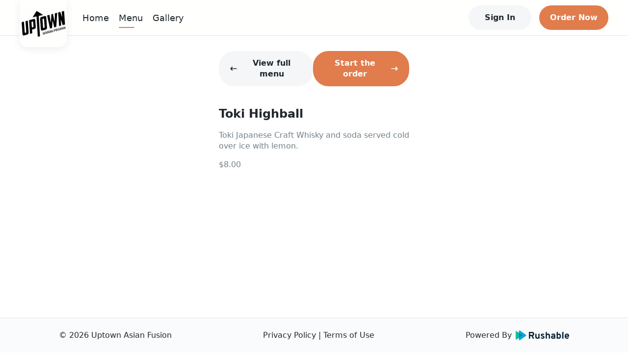

--- FILE ---
content_type: application/javascript; charset=UTF-8
request_url: https://uptownasianfusion.com/_next/static/FzzQCe2qFbyg8IAgWyjWp/_buildManifest.js
body_size: 1240
content:
self.__BUILD_MANIFEST=function(c,s,a,e,t,i,n,u,d,r){return{__rewrites:{beforeFiles:[],afterFiles:[],fallback:[]},"/":[c,s,u,a,"static/chunks/pages/index-5d1a86c37d26fc46.js"],"/404":[c,e,s,t,a,i,"static/chunks/pages/404-6d5eb27f86567285.js"],"/_error":[e,t,d,i,r,"static/chunks/pages/_error-dc611934958ebe75.js"],"/account":[c,s,a,"static/chunks/pages/account-db6453eb954491bb.js"],"/account/deal-book":[c,s,a,"static/chunks/pages/account/deal-book-70a4f4c6442fd2a4.js"],"/account/gift-card":[c,s,a,"static/chunks/pages/account/gift-card-2c2eedd100befd20.js"],"/account/order-history":[c,s,a,"static/chunks/pages/account/order-history-c79bb889b3e30cf6.js"],"/checkout":[c,s,a,n,"static/chunks/pages/checkout-bd164f1f6c2bb6b1.js"],"/coming":[e,t,i,"static/chunks/pages/coming-cb7bb911603176bc.js"],"/contactless-menu/[mid]":[c,s,a,"static/chunks/pages/contactless-menu/[mid]-b9c734827b167a0e.js"],"/contactless-menu/[mid]/[itemId]":[c,s,a,"static/chunks/pages/contactless-menu/[mid]/[itemId]-50e6892c1576115d.js"],"/discover":[c,s,a,"static/chunks/pages/discover-54ed57ac0f976337.js"],"/express-order-confirmation/[token]":["static/chunks/pages/express-order-confirmation/[token]-f10f896af61f403b.js"],"/gallery":[c,s,"static/chunks/956-fb31ec4fe1829868.js",a,"static/chunks/pages/gallery-1b838497166c9f94.js"],"/gift-card/balance":[c,e,s,t,a,i,n,"static/chunks/pages/gift-card/balance-db4b754a7e32d5bc.js"],"/gift-card/buy":[c,e,s,t,a,i,n,"static/chunks/pages/gift-card/buy-90d8fd56480b51b6.js"],"/gift-card/link":[c,e,s,t,a,i,n,"static/chunks/pages/gift-card/link-8adbf53848b2717e.js"],"/jobs":[c,s,a,"static/chunks/pages/jobs-f6b134b35ae512a0.js"],"/landing/[url]":[c,s,u,a,"static/chunks/pages/landing/[url]-d8bb53d31cb37be8.js"],"/locations":[c,s,a,"static/chunks/pages/locations-a9a0f386c94002af.js"],"/lucky":[c,s,u,a,"static/chunks/pages/lucky-8c4cee5a2ef616b6.js"],"/menu":["static/chunks/pages/menu-adaedd0bba62e67d.js"],"/menu/[mid]":[c,s,a,"static/chunks/pages/menu/[mid]-d4bdb07d6b0f00ed.js"],"/menu/[mid]/[itemId]":[c,s,a,"static/chunks/pages/menu/[mid]/[itemId]-9c860b58b3b374a6.js"],"/order-submitted/[oid]":[c,s,a,"static/chunks/pages/order-submitted/[oid]-5e47f97e6f136ec9.js"],"/receipt/[uuid]":[c,s,a,"static/chunks/pages/receipt/[uuid]-65cabfd2827445d7.js"],"/review":["static/chunks/pages/review-a7cf275c68934a3e.js"],"/sitemap.xml":["static/chunks/pages/sitemap.xml-dee01561c235f7bd.js"],"/terms/privacy-policy":[c,s,a,"static/chunks/pages/terms/privacy-policy-f7cb400aad2db3de.js"],"/terms/terms-of-use":[c,s,a,"static/chunks/pages/terms/terms-of-use-1c63587f127b252b.js"],"/unsubscribe":[c,e,s,t,d,a,i,r,"static/chunks/pages/unsubscribe-4532bd81e1e5e81a.js"],sortedPages:["/","/404","/_app","/_error","/account","/account/deal-book","/account/gift-card","/account/order-history","/checkout","/coming","/contactless-menu/[mid]","/contactless-menu/[mid]/[itemId]","/discover","/express-order-confirmation/[token]","/gallery","/gift-card/balance","/gift-card/buy","/gift-card/link","/jobs","/landing/[url]","/locations","/lucky","/menu","/menu/[mid]","/menu/[mid]/[itemId]","/order-submitted/[oid]","/receipt/[uuid]","/review","/sitemap.xml","/terms/privacy-policy","/terms/terms-of-use","/unsubscribe"]}}("static/chunks/2c796e83-e4c8ae3584f517be.js","static/chunks/108-9d71793cf60ce907.js","static/chunks/993-d22a4b347fbfb485.js","static/chunks/ea88be26-43b75960b55a0567.js","static/chunks/464-7d039e71dcbebefb.js","static/chunks/175-c70a82ffd02441cb.js","static/chunks/397-cb0b0cc688c1f215.js","static/chunks/947-c9cfea2a33d5f888.js","static/chunks/72-829727c8465d6c5c.js","static/chunks/485-c8fa703357092d2e.js"),self.__BUILD_MANIFEST_CB&&self.__BUILD_MANIFEST_CB();